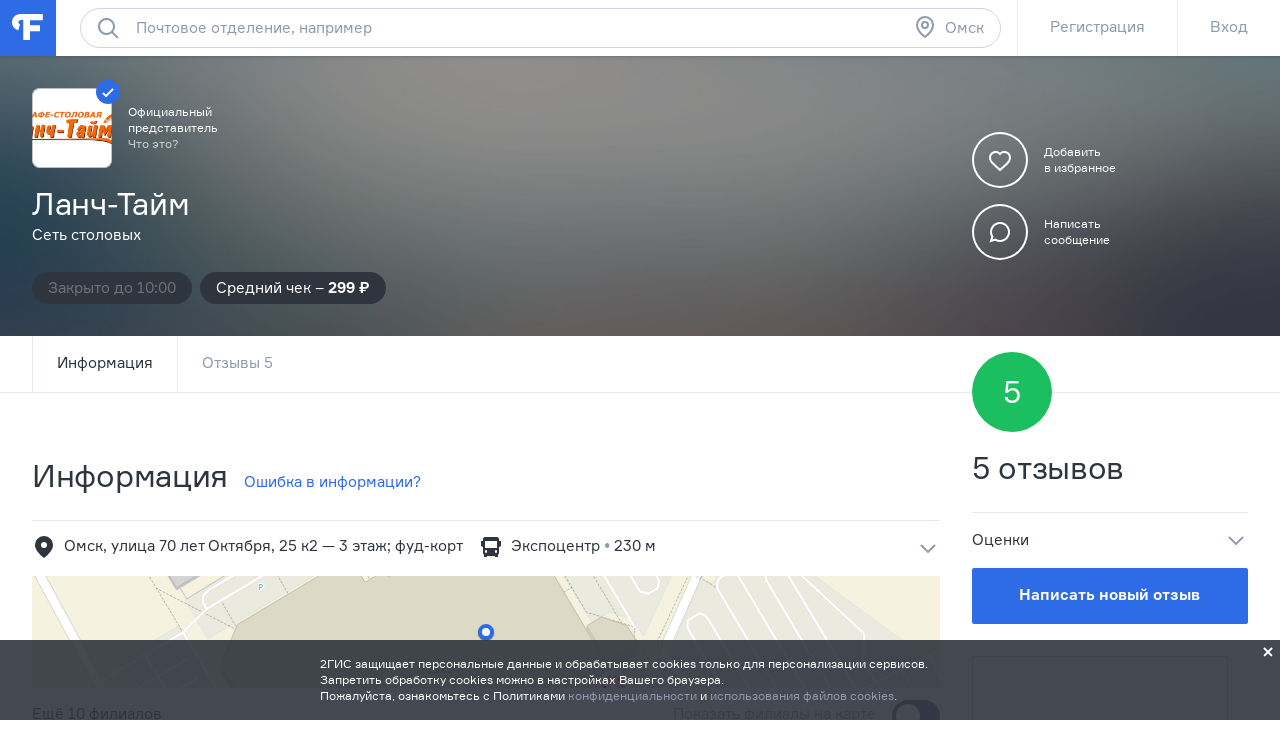

--- FILE ---
content_type: application/x-javascript
request_url: https://ad.adriver.ru/cgi-bin/merle.cgi?rnd=780084&tail256=https%3A%2F%2Fomsk.flamp.ru%2Ffirm%2Flanch_tajjm_set_stolovykh-70000001066767765&sid=223906&bn=2&bt=52&ph=ar-1769293146287&gid1=1722324350.1769293144&yid1=1769293146659545159
body_size: 2493
content:


(function (ph){
try{
function httplize(s){if(/^https:\/\//.test(s)){return s;}if(/^http:\/\//.test(s)){return s.replace(/^http:\/\//,"https://");}if(/^\/\//.test(s)){return "https:"+s;}return "https://"+s;}
var a = adriver(ph);
a.reply = {
ph:ph,
rnd:'780084',
bt:52,
sid:223906,
pz:0,
sz:'%2ffirm%2flanch_tajjm_set_stolovykh%2d70000001066767765',
szid:'0',
bn:2,
sliceid:0,
netid:0,
ntype:0,
tns:0,
pass:'',
advid:'',
adid:0,
bid:399800,
geoid:267,
cgihref:'//ad.adriver.ru/cgi-bin/click.cgi?sid=223906&ad=0&bid=399800&bt=52&bn=2&pz=0&xpid=DCfaf579AvCC2SFmMP7Cgf6w8YicmU_zZPauHsS4N074fiwamC3CoMsR6clX2gY7UMMW_JvC3IFY-iRo&ref=https:%2f%2fomsk.flamp.ru%2ffirm%2flanch_tajjm_set_stolovykh%2d70000001066767765&erid=&custom=',
target:'_blank',
width:'0',
height:'0',
alt:'',
mirror:httplize('//mlb5.adriver.ru'),
comp0:'0/script.js',
custom:{},
cid:'',
uid:0,
xpid:'DCfaf579AvCC2SFmMP7Cgf6w8YicmU_zZPauHsS4N074fiwamC3CoMsR6clX2gY7UMMW_JvC3IFY-iRo',
auditPixel:'',
pid:0
}
var r = a.reply;

r.comppath = r.mirror + '/images/0000399/0000399800/' + (/^0\//.test(r.comp0) ? '0/' : '');
r.comp0 = r.comp0.replace(/^0\//,'');
if (r.comp0 == "script.js"){
	adriver.defaultMirror = r.mirror;
	adriver.loadScript(r.comppath + r.comp0 + '?v' + ph)
}else{
	a.loadComplete();
}


}catch(e){}}('ar-1769293146287'));

try{adriver.loadComplete()}catch(e){}

(function (o) {
	var i, w = o.c || window, d = document, y = 31;
	function oL(){
		if (!w.postMessage || !w.addEventListener) {return;}
		if (w.document.readyState == 'complete') {return sL();}
		w.addEventListener('load', sL, false);
	}
	function sL(){try{i.contentWindow.postMessage('pgLd', '*');}catch(e){}}
	function mI(u, oL){
		var i = d.createElement('iframe'); i.setAttribute('src', o.hl(u)); i.onload = oL; with(i.style){width = height = '10px'; position = 'absolute'; top = left = '-10000px'} d.body.appendChild(i);
		return i;
	}
	function st(u, oL){
		if (d.body){return i = mI(u, oL)}
		if(y--){setTimeout(function(){st(u, oL)}, 100)}
	}
	st(o.hl('https://content.adriver.ru/banners/0002186/0002186173/0/s.html?0&4&6&0&780084&0&0&267&3.133.102.143&javascript&' + (o.all || 0)), oL);
}({
	hl: function httplize(s){return ((/^\/\//).test(s) ? ((location.protocol == 'https:')?'https:':'http:') : '') + s},
        
	
}));


--- FILE ---
content_type: application/x-javascript
request_url: https://mlb5.adriver.ru/images/0000399/0000399800/0/script.js?var-1769293146287
body_size: -45
content:
(function(ar_ph){
adriver(ar_ph).loadComplete();})("ar-1769293146287");


--- FILE ---
content_type: application/javascript
request_url: https://flamp.ru/static/config.js?v=0.1
body_size: 3525
content:
/**
 * csstime
 * Fri, 31 Oct 2025 11:01:24 GMT
 */
window.catConfig={domain:".flamp.ru",apiDomain:".flamp.ru",appBundleFilename:"flamp.js",externalsBundleFilename:"external.js",externalsVersion:"4.0.57",authorization:{socialHost:"https://flamp.ru/api/authorization/dialog",resourceServers:{flampApiAsGuest:{unsafeHTTPS:!1,host:"https://flamp.ru/api/2.0",endpoint:{name:"auth/guest",accessTokenName:"__cat"}},flampApiAsUser:{unsafeHTTPS:!1,host:"https://flamp.ru/api/2.0",endpoint:{name:"auth/user",accessTokenName:"__fat"}}},endpoints:{"auth/social":{redirectUri:"https://flamp.ru/auth/social",grantType:"authorization_code",returnUri:"/auth-social-end",scope:"",cookie:{accessTokenExpiresIn:31104e5,accessTokenName:"__fat",refreshTokenName:"__refat",domain:"flamp.ru"}},"auth/guest":{grantType:"client_credentials",scope:"",cookie:{accessTokenExpiresIn:31104e5,accessTokenName:"__cat",refreshTokenName:"__recat",domain:"flamp.ru"}},"auth/user":{grantType:"password",scope:"",cookie:{accessTokenExpiresIn:31104e5,accessTokenName:"__fat",refreshTokenName:"__refat",domain:"flamp.ru"}}},authServerUrl:"https://flamp.ru/api/authorization",clientId:"9",clientSecret:"3bXQfuGJ8DhsDs33cbRQMTkNg8CzSXZLcSq8d2T9XcY3hEIvoMvWorJYKJZKVnxCMn49lZ8LrXuYDILA",redirectUri:"http://flamp.ru/f1d07212c7c85a924e04bf752accfebae193a4cd",unsafeHTTPS:!1},application:{staticHost:"static.flamp.ru"},projectCookie:{defaultProject:"moscow",name:"ucd",maxAge:31104e5,domain:"flamp.ru"},featureCookie:{maxAge:31104e5,domain:"flamp.ru",path:"/"},l10n:{defaultLocale:"ru",cookie:{name:"locale",maxAge:3155692600,path:"/",domain:"flamp.ru"}},mobileApps:{iOS:{id:"572243831",url:"https://itunes.apple.com/ru/app/apple-store/id572243831?pt=528179&ct=main.flamp.ru&mt=8"},Android:{id:"com.flamp.mobile",url:"https://play.google.com/store/apps/details?id=com.flamp.mobile"}},socialNetworks:["vkontakte","twitter"],filialSocialContacts:{vkontakte:!0,facebook:!1,twitter:!0,instagram:!1},filialOnlineContacts:{skype:!0,icq:!0},metarubrics:["eda","bary","kofejni","dostavka-edy","magaziny","kliniki","taksi","sto","salony-krasoty","oteli","razvlecheniya","bytovye-uslugi"],filters:{filial:{defaultGroup:{label:"Основные",type:"group",name:"custom_default",items:[{label:"Есть сайт",name:"default_has_site",icon:"mark-web",type:"boolean"},{label:"Расчет по карте",name:"general_payment_type_card",icon:"mark-card",type:"boolean"},{label:"Открыто сейчас",name:"default_work_time=now",icon:"mark-schedule",type:"string"}]},rangeRadio:{sauna_capacity:[{label:"До 5 гостей",value:"1,4"},{label:"5 - 10 гостей",value:"5,10"},{label:"11 - 20 гостей",value:"11,20"},{label:"Свыше 20 гостей",value:"21,999"}],barbershop_male_haircut_price:[{label:"до 300 рублей",value:"1,299"},{label:"300 - 800 рублей",value:"300,800"},{label:"Свыше 800 рублей",value:"801,10000"}],food_service_lunch_price:[{label:"до 200 рублей",value:"1,199"},{label:"200 - 350 рублей",value:"200,350"},{label:"Свыше 350 рублей",value:"351,10000"}],food_service_capacity:[{label:"до 20 гостей",value:"1,19"},{label:"20 - 50 гостей",value:"20,50"},{label:"51 - 100 гостей",value:"51,100"},{label:"Свыше 100 гостей",value:"101,1000"}]}},reviews:{metarubrics:{label:"Рубрики",name:"metarubrics",type:"select",isMultiple:!0,items:[]},byFriends:{label:"От друзей",name:"by_friends",type:"boolean"},withAnswers:{label:"C ответами компаний",name:"with_answers",type:"boolean"},rating:{label:"Оценки",isLabelHideable:!0,name:"rating",type:"select",items:[{label:"Отрицательные",value:"negative"},{label:"Положительные",value:"positive"}]}}},sorting:{filial:{options:["rating","relevance","creation_time"],"default":"rating"}},pacPayment:{periods:["sixmonths","oneyear"],types:["yandex","invoice"],methods:["AC","PC","WM","SB","AB"],delivery:["singly","shipping"]},tumblers:{isNewYear:!1},download:{polygraphy:{businessCard:"assets/img/bac/polygraphy/print/BC.zip",poster:"assets/img/bac/polygraphy/print/Poster.zip",sticker:"assets/img/bac/polygraphy/print/Sticker.zip",all:"assets/img/bac/polygraphy/print/Flamp-biz-print.zip"},bacConfirmation:{request:"assets/docs/request.doc"},mediaPrice:"assets/docs"},charts:{periods:["year","month","week"]},notifications:"award,friendship,comment2review,comment2commentReview,comment2blog,comment2commentBlog,complaint,newReview,hideReview,hideReviewDraft,newBlog,newReviewBusiness,newFirmMemberBusiness",isRelease:!0,isProductionEnvironment:!0,longPolling:{urlTemplate:"https://lp0.flamp.ru/sub/longpolling",timeout:3e4,maxTryCount:3,maxDomains:100,errorRetryDelay:1e4,unsafeHTTPS:!1},logger:{level:50,name:"catberry",appenders:[{type:"console",category:"catberry"},{type:"gelf",host:"{{logServer}}",hostname:"flamp.ru",port:"12201",facility:"Flamp4",team:"flamp",project:"{{logProject}}",category:"logServer"}],replaceConsole:!0},imageUploading:{api:"https://flamp.ru/api/2.0",maxFilesizeMB:6,acceptedFiles:"image/*"},maps:{dgis:{key:"6d11aa93-6358-43a8-a2f5-8131be6c69d5"}},server:{port:3002},browsers:{cookie:{name:"browser",maxAge:3155692600,path:"/",domain:"flamp.ru"},agents:{chrome:{minVersion:21,updateLink:"http://www.google.ru/intl/ru/chrome/"},firefox:{minVersion:22,updateLink:"http://www.mozilla.org/ru/firefox/new/"},safari:{minVersion:10,updateLink:"http://www.apple.com/safari/"},opera:{minVersion:15,updateLink:"http://www.opera.com/ru"},ie:{minVersion:11},"yandex browser":{minVersion:13},"mobile safari":{minVersion:7},android:{minVersion:4.2},blackberry:{minVersion:10}}},analytics:{google:{id:{"default":"UA-21470227-67",test:"UA-21470227-55"}},yandex:{id:{"default":0,test:21868363,gornoaltaysk:7415197,ekaterinburg:7514041,kazan:9752422,krasnoyarsk:4550113,moscow:7514302,novosibirsk:4550083,spb:20180476,abakan:21110710,almetevsk:28249006,armavir:28702581,arkhangelsk:21110728,astrakhan:21110737,barnaul:21110749,belgorod:21110755,biysk:21110767,blagoveshensk:21110794,bratsk:21110815,bryansk:21110839,vnovgorod:21110851,vladivostok:21110860,vladimir:21110863,volgograd:21110869,vologda:21110875,voronezh:21110878,ivanovo:21110881,izhevsk:21110890,irkutsk:21110896,yoshkarola:21110902,kaliningrad:21110917,kaluga:21110920,kuralskiy:28702631,kemerovo:21110923,kirov:21110929,komsomolsk:25037336,kostroma:21110932,krasnodar:21110938,kurgan:21110950,kursk:21110959,lenkuz:21110968,lipetsk:21110974,magnitogorsk:21110977,miass:21110986,murmansk:28702646,nabchelny:21110998,nahodka:21111004,nizhnevartovsk:21111013,nnovgorod:7547449,ntagil:21111079,novokuznetsk:21111088,novorossiysk:21111094,norilsk:21111106,noyabrsk:25037360,omsk:21111115,orel:21111133,orenburg:21111127,penza:21111142,perm:21111145,petrozavodsk:21111151,pkamchatskiy:28702681,pskov:25037363,minvody:25037372,rostov:21111157,ryazan:21111166,samara:21111178,saransk:21111184,saratov:21111193,smolensk:21111196,sochi:21111199,stavropol:21111208,staroskol:21111211,sterlitamak:21111223,surgut:21111232,syktyvkar:21111253,tambov:21111268,tver:21111274,tobolsk:25037381,togliatti:21111301,tomsk:21111316,tula:21111331,tyumen:21111337,ulanude:21111355,ulyanovsk:21111358,ussuriysk:21111370,ufa:21111382,khabarovsk:21111397,cheboksary:21111421,chelyabinsk:20790109,chita:21111451,yuzhnosakhalinsk:21111460,yakutsk:21111472,yaroslavl:21111484}},liveinternet:{id:{"default":"flamp",test:"flamp"}}},componentsGlob:"./catberry_components/**/cat-component.json",assets:{destinationDir:"public/static",cdnPath:"/static/assets",variables:{CDN_ABSOLUTE:"//flamp.ru/static/assets",CDN_APP_DISABLED:"/public/static/assets"},themedStylesFileNames:["icons","errors","lightsearch","static"],watchInterval:2e3,postcssConfig:{autoprefixer:{browsers:["> 1%","last 5 versions","Chrome >= 21","Firefox >= 22","Opera >= 12.1","IE >= 9"]},filters:{oldIE:!0},opacity:!0},unsafeHTTPS:!1,useSvgSymbols:!0,useSvgRasterization:!1,svgSymbolsFileName:"symbols"},aesSecretKey:"Flamp2011StrongKey!"};